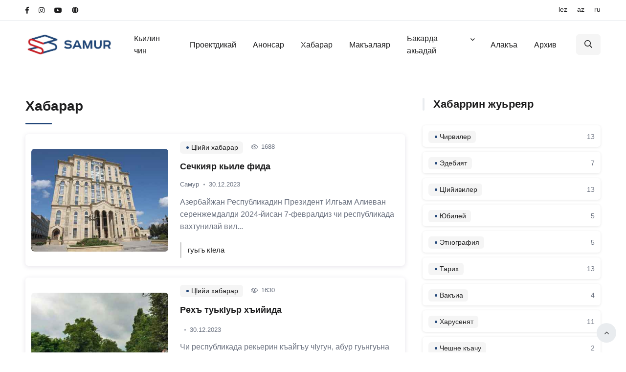

--- FILE ---
content_type: text/html; charset=UTF-8
request_url: https://www.samuronline.com/xabarar?page=6
body_size: 6743
content:
<!DOCTYPE html>
<html lang="lez">

<head>
    <meta charset="UTF-8">
    <meta name="author" content="">
    <meta http-equiv="X-UA-Compatible" content="IE=edge">
    <meta name="viewport" content="width=device-width,  initial-scale=1.0">
    <meta name="description" content="">
    <meta name="keywords" content="">
    <title>Xəbər və yeniliklərimizlə tanış olun / </title>

    <!-- Facebook Meta Tags -->
    <meta property="og:url" content="https://www.samuronline.com/xabarar?page=6">
    <meta property="og:type" content="website">
    <meta property="og:title" content="Xəbər və yeniliklərimizlə tanış olun / ">
    <meta property="og:description" content="">
    <meta property="og:image" content="https://www.samuronline.com/template/front/assets/images/og.jpg">

    <!-- Twitter Meta Tags -->
    <meta name="twitter:card" content="summary_large_image">
    <meta property="twitter:domain" content="https://www.samuronline.com">
    <meta property="twitter:url" content="https://www.samuronline.com/xabarar?page=6">
    <meta name="twitter:title" content="Xəbər və yeniliklərimizlə tanış olun / ">
    <meta name="twitter:description" content="">
    <meta name="twitter:image" content="https://www.samuronline.com/template/front/assets/images/og.jpg">

    <link rel="icon" sizes="16x16" href="/template/front/assets/images/favicon.png">

    <link rel="stylesheet" href="/template/front/assets/css/lity.min.css" />

    <link rel="stylesheet" href="/template/front/assets/css/font-awesome.min.css">
    <link rel="stylesheet" href="/template/front/assets/css/style.css">
    
</head>
<!-- Google tag (gtag.js) -->
<script async src="https://www.googletagmanager.com/gtag/js?id=G-QJS5BD30FS"></script>
<!-- Google tag (gtag.js) -->
<script async src="https://www.googletagmanager.com/gtag/js?id=G-H45Z5RKVPY"></script>
<script>
    window.dataLayer = window.dataLayer || [];
    function gtag(){dataLayer.push(arguments);}
    gtag('js', new Date());

    gtag('config', 'G-H45Z5RKVPY');
</script>
<body>
<div class="preloader">
    <div></div>
    <div></div>
    <div></div>
    <div></div>
</div>

<div class="search-container">
    <a class="search-toggle-cancel icon-wbg circle" href="#"><i class="fal fa-times"></i></a>
    <div class="search-wrap">
        <div class="container">
            <div class="wide-sm mx-auto">
                <form class="search-form" action="/search" method="get">
                    <div class="input-group">
                        <input type="text" class="form-control form-control-lg" name="q" placeholder="Axtarış...">
                        <button class="btn btn-primary" type="submit">Axtar</button>
                    </div>
                </form>
            </div>
        </div>
    </div>
</div>


<div class="page-wrap">
    <header class="header-section">
        <div class="header-top border-bottom">
            <div class="container">
                <div class="row">
                    <div class="col-lg-12">
                        <div class="d-flex justify-content-between header-top-action">
                            <ul class="social-links">
                                <li><a href="https://www.facebook.com/Sedaget.Kerimova.official" target="_blank"><i class="icon fab fa-facebook-f"></i></a></li>
                                <li><a href="#https://www.instagram.com/?hl=ru" target="_blank"><i class="icon fab fa-instagram"></i></a></li>
                                <li><a href="https://www.youtube.com/channel/UCkTNMZ90DkAIEY6T5cZnD7A" target="_blank"><i class="icon fab fa-youtube"></i></a></li>
                                <li><a href="https://www.sedagetkerimova.com/" target="_blank"><i class="icon fa fa-globe"></i></a></li>
                            </ul>
                                                            <ul class="header-top-menu">
                                                                            <li><a href="?l=lez" title="Лезги">LEZ</a></li>
                                                                            <li><a href="?l=az" title="Azərbaycan">AZ</a></li>
                                                                            <li><a href="?l=ru" title="Русский">RU</a></li>
                                                                    </ul>
                            
                        </div>
                    </div>
                </div>
            </div>
        </div>
        <div class="header-main">
            <div class="container">
                <div class="header-wrap justify-content-between">
                    <div class="header-toggle d-lg-none">
                        <button class="menu-toggle-sidebar">
                            <em class="menu-on menu-icon fa fa-bars"></em>
                            <em class="menu-off menu-icon fa fa-times"></em>
                        </button>
                    </div>
                    <div class="header-logo">
                        <a href="/" class="logo-link">
                            <img class="logo-dark logo-img" src="/template/front/assets/images/samur.jpg" alt="logo" width="180">
                        </a>
                    </div>
                    <nav class="header-menu ms-lg-5">
                        <ul class="menu-list">
                                                                                            <li class="menu-item"><a href="/" class="menu-link">Кьилин чин</a></li>
                                                                                                                        <li class="menu-item"><a href="/proektdikay" class="menu-link">Проектдикай</a></li>
                                                                                                                        <li class="menu-item"><a href="/anonslar" class="menu-link">Анонсар</a></li>
                                                                                                                        <li class="menu-item"><a href="/xabarar" class="menu-link">Хабарар</a></li>
                                                                                                                        <li class="menu-item"><a href="/article" class="menu-link">Макъалаяр</a></li>
                                                                                                                    <li class="menu-item has-sub">
                                    <a href="#" class="menu-link menu-toggle">Бакарда акьадай</a>
                                    <div class="menu-sub">
                                        <ul class="menu-list">
                                                                                            <li class="menu-item"><a href="/dictionary" class="menu-link">Гафарган</a></li>
                                                                                            <li class="menu-item"><a href="/proverb" class="menu-link">Чи бубайри лагьанай</a></li>
                                                                                            <li class="menu-item"><a href="/chakay-khenay" class="menu-link">Чакай кхьенай</a></li>
                                                                                    </ul>
                                    </div>
                                </li>
                                                                                                                        <li class="menu-item"><a href="/redakciya" class="menu-link">Алакъа</a></li>
                                                                                                                        <li class="menu-item"><a href="/archive" class="menu-link">Архив</a></li>
                                                                                    <!-- MAIN MENU -->
                        </ul>
                        <ul class="header-menu-action btns-group ms-auto d-none d-lg-inline-flex">
                            <li>
                                <a href="#" class="btn btn-light btn-icon search-toggle"><i class="far fa-search icon"></i></a>
                            </li>
                        </ul>
                                                <ul class="menu-btns d-flex justify-content-center d-lg-none">
                                                            <li><a class="mx-2" href="?l=lez" title="Лезги">LEZ</a></li>
                                                            <li><a class="mx-2" href="?l=az" title="Azərbaycan">AZ</a></li>
                                                            <li><a class="mx-2" href="?l=ru" title="Русский">RU</a></li>
                                                    </ul>
                                                <div class="menu-social d-md-none">
                            <ul class="social-links">
                                <li><a href="https://www.facebook.com/Sedaget.Kerimova.official"><i class="icon fab fa-facebook-f"></i></a></li>
                                <li><a href="#https://www.instagram.com/?hl=ru"><i class="icon fab fa-instagram"></i></a></li>
                                <li><a href="https://www.youtube.com/channel/UCkTNMZ90DkAIEY6T5cZnD7A"><i class="icon fab fa-youtube"></i></a></li>
                            </ul>
                        </div>
                    </nav>
                    <ul class="header-menu-action btns-group d-lg-none">
                        <li>
                            <a href="#" class="btn btn-light btn-icon search-toggle"><i class="far fa-search icon"></i></a>
                        </li>
                    </ul>

                    <div class="header-overlay"></div>
                </div>
            </div>
        </div>
    </header><section class="post-section">
    <div class="container">
        <div class="single-cat-wrap section-space-sm">

                        <div class="row">
                <div class="col-lg-8">

                                        <div class="block-wrap block-between md">
                        <div class="block-content">
                            <h3 class="title pipe-bottom">Хабарар</h3>
                        </div>
                    </div>
                    
                    <div class="card-list gy-4">

                                                <div class="card border-0 card-horizontal shadow my-4 px-2 align-items-lg-center">
                                                        <div class="card-img-wrap lg">
                                <a href="/xabarar/cliyi-habarar/sechkiyar-kile-fida">
                                    <img src="/uploads/news/84/th_cover_84.jpg" alt="" class="card-img">
                                </a>
                            </div>
                                                        <div class="card-body">
                                <div class="card-body-inner">
                                    <ul class="post-cat">
                                        <li><a href="/xabarar/cliyi-habarar" class="badge bg-light"><span class="dot text-primary"></span><span>Цlийи хабарар</span></a></li>
                                        <li>
                                            <span class="icon-text sm">
                                                <i class="fal fa-eye icon"></i><span class="cat-num">1688</span>
                                            </span>
                                        </li>
                                    </ul>
                                    <h5 class="card-title">
                                        <a href="/xabarar/cliyi-habarar/sechkiyar-kile-fida" class="hover-underline">
                                            Сечкияр кьиле фида                                        </a>
                                    </h5>
                                    <ul class="meta list-dot">
                                        <li>Самур</li>
                                        <li>30.12.2023</li>
                                    </ul>
                                    <p class="card-text">
                                        Азербайжан Республикадин Президент Илгьам Алиеван серенжемдалди 2024-йисан 7-февралдиз чи республикада вахтунилай вил...                                    </p>
                                    <a href="/xabarar/cliyi-habarar/sechkiyar-kile-fida" class="btn-with-shape">гуьгъ кIела</a>
                                </div>
                            </div>
                        </div>
                                                <div class="card border-0 card-horizontal shadow my-4 px-2 align-items-lg-center">
                                                        <div class="card-img-wrap lg">
                                <a href="/xabarar/cliyi-habarar/reh-tukiur-hiyida">
                                    <img src="/uploads/news/85/th_cover_85.jpg" alt="" class="card-img">
                                </a>
                            </div>
                                                        <div class="card-body">
                                <div class="card-body-inner">
                                    <ul class="post-cat">
                                        <li><a href="/xabarar/cliyi-habarar" class="badge bg-light"><span class="dot text-primary"></span><span>Цlийи хабарар</span></a></li>
                                        <li>
                                            <span class="icon-text sm">
                                                <i class="fal fa-eye icon"></i><span class="cat-num">1630</span>
                                            </span>
                                        </li>
                                    </ul>
                                    <h5 class="card-title">
                                        <a href="/xabarar/cliyi-habarar/reh-tukiur-hiyida" class="hover-underline">
                                            Рехъ туькIуьр хъийида                                        </a>
                                    </h5>
                                    <ul class="meta list-dot">
                                        <li></li>
                                        <li>30.12.2023</li>
                                    </ul>
                                    <p class="card-text">
                                        Чи республикада рекьерин къайгъу чIугун, абур гуьнгуьна хтун, агьалияр патал датIана регьятвилер арадиз гъун хъсан ад...                                    </p>
                                    <a href="/xabarar/cliyi-habarar/reh-tukiur-hiyida" class="btn-with-shape">гуьгъ кIела</a>
                                </div>
                            </div>
                        </div>
                                                <div class="card border-0 card-horizontal shadow my-4 px-2 align-items-lg-center">
                                                        <div class="card-img-wrap lg">
                                <a href="/xabarar/cliyi-habarar/gunguna-tvada">
                                    <img src="/uploads/news/86/th_cover_86.jpg" alt="" class="card-img">
                                </a>
                            </div>
                                                        <div class="card-body">
                                <div class="card-body-inner">
                                    <ul class="post-cat">
                                        <li><a href="/xabarar/cliyi-habarar" class="badge bg-light"><span class="dot text-primary"></span><span>Цlийи хабарар</span></a></li>
                                        <li>
                                            <span class="icon-text sm">
                                                <i class="fal fa-eye icon"></i><span class="cat-num">1715</span>
                                            </span>
                                        </li>
                                    </ul>
                                    <h5 class="card-title">
                                        <a href="/xabarar/cliyi-habarar/gunguna-tvada" class="hover-underline">
                                            Гуьнгуьна твада                                        </a>
                                    </h5>
                                    <ul class="meta list-dot">
                                        <li></li>
                                        <li>30.12.2023</li>
                                    </ul>
                                    <p class="card-text">
                                        Азербайжан Республикадин Президент Илгьам Алиева и йикъара кьабулай серенжемдив кьадайвал, виликай къвезмай 2024-йису...                                    </p>
                                    <a href="/xabarar/cliyi-habarar/gunguna-tvada" class="btn-with-shape">гуьгъ кIела</a>
                                </div>
                            </div>
                        </div>
                                                <div class="card border-0 card-horizontal shadow my-4 px-2 align-items-lg-center">
                                                        <div class="card-img-wrap lg">
                                <a href="/xabarar/harusenyat/iten-gundelik-tamasacilarin-isteyi-ile">
                                    <img src="/uploads/news/87/th_cover_87.jpg" alt="" class="card-img">
                                </a>
                            </div>
                                                        <div class="card-body">
                                <div class="card-body-inner">
                                    <ul class="post-cat">
                                        <li><a href="/xabarar/harusenyat" class="badge bg-light"><span class="dot text-primary"></span><span>Харусенят</span></a></li>
                                        <li>
                                            <span class="icon-text sm">
                                                <i class="fal fa-eye icon"></i><span class="cat-num">2656</span>
                                            </span>
                                        </li>
                                    </ul>
                                    <h5 class="card-title">
                                        <a href="/xabarar/harusenyat/iten-gundelik-tamasacilarin-isteyi-ile" class="hover-underline">
                                            «İtən gündəlİk»  Tamaşaçıların istəyi ilə                                        </a>
                                    </h5>
                                    <ul class="meta list-dot">
                                        <li></li>
                                        <li>30.12.2023</li>
                                    </ul>
                                    <p class="card-text">
                                        2024-c&uuml; ilin yanvarın 11-dən etibarən Sədaqət Kərimovanın &laquo;İtən g&uuml;ndəlik&raquo; bədii filmi Azərbayca...                                    </p>
                                    <a href="/xabarar/harusenyat/iten-gundelik-tamasacilarin-isteyi-ile" class="btn-with-shape">гуьгъ кIела</a>
                                </div>
                            </div>
                        </div>
                                                <div class="card border-0 card-horizontal shadow my-4 px-2 align-items-lg-center">
                                                        <div class="card-img-wrap lg">
                                <a href="/xabarar/chial/lezgi-chialan-klubda">
                                    <img src="/uploads/news/83/th_cover_83.jpg" alt="" class="card-img">
                                </a>
                            </div>
                                                        <div class="card-body">
                                <div class="card-body-inner">
                                    <ul class="post-cat">
                                        <li><a href="/xabarar/chial" class="badge bg-light"><span class="dot text-primary"></span><span>ЧIал</span></a></li>
                                        <li>
                                            <span class="icon-text sm">
                                                <i class="fal fa-eye icon"></i><span class="cat-num">1661</span>
                                            </span>
                                        </li>
                                    </ul>
                                    <h5 class="card-title">
                                        <a href="/xabarar/chial/lezgi-chialan-klubda" class="hover-underline">
                                            Лезги чIалан клубда                                        </a>
                                    </h5>
                                    <ul class="meta list-dot">
                                        <li>Самур</li>
                                        <li>30.11.2023</li>
                                    </ul>
                                    <p class="card-text">
                                        Алай йисан 26-ноябрдиз &laquo;Азербайжан&raquo; чапханада &laquo;Лезги чIалан клубдин&raquo; пуд лагьай мярекат кьиле...                                    </p>
                                    <a href="/xabarar/chial/lezgi-chialan-klubda" class="btn-with-shape">гуьгъ кIела</a>
                                </div>
                            </div>
                        </div>
                                                <div class="card border-0 card-horizontal shadow my-4 px-2 align-items-lg-center">
                                                        <div class="card-img-wrap lg">
                                <a href="/xabarar/chial/dided-chialal-khena">
                                    <img src="/uploads/news/81/th_cover_81.jpg" alt="" class="card-img">
                                </a>
                            </div>
                                                        <div class="card-body">
                                <div class="card-body-inner">
                                    <ul class="post-cat">
                                        <li><a href="/xabarar/chial" class="badge bg-light"><span class="dot text-primary"></span><span>ЧIал</span></a></li>
                                        <li>
                                            <span class="icon-text sm">
                                                <i class="fal fa-eye icon"></i><span class="cat-num">2044</span>
                                            </span>
                                        </li>
                                    </ul>
                                    <h5 class="card-title">
                                        <a href="/xabarar/chial/dided-chialal-khena" class="hover-underline">
                                            Дидед чIалал кхьена                                        </a>
                                    </h5>
                                    <ul class="meta list-dot">
                                        <li>Самур</li>
                                        <li>10.10.2023</li>
                                    </ul>
                                    <p class="card-text">
                                        Алай йисан 10-октябрдиз Дагъустанда, Азербайжанда, Россияда ва маса уьлквейра лезги чIалал диктант кхьидай мярекатар ...                                    </p>
                                    <a href="/xabarar/chial/dided-chialal-khena" class="btn-with-shape">гуьгъ кIела</a>
                                </div>
                            </div>
                        </div>
                                                <div class="card border-0 card-horizontal shadow my-4 px-2 align-items-lg-center">
                                                        <div class="card-img-wrap lg">
                                <a href="/xabarar/chial/lezgi-chlalan-klub-kardik-akatna">
                                    <img src="/uploads/news/80/th_cover_80.jpg" alt="" class="card-img">
                                </a>
                            </div>
                                                        <div class="card-body">
                                <div class="card-body-inner">
                                    <ul class="post-cat">
                                        <li><a href="/xabarar/chial" class="badge bg-light"><span class="dot text-primary"></span><span>ЧIал</span></a></li>
                                        <li>
                                            <span class="icon-text sm">
                                                <i class="fal fa-eye icon"></i><span class="cat-num">1885</span>
                                            </span>
                                        </li>
                                    </ul>
                                    <h5 class="card-title">
                                        <a href="/xabarar/chial/lezgi-chlalan-klub-kardik-akatna" class="hover-underline">
                                            «Лезги чlалан клуб» кардик акатна                                        </a>
                                    </h5>
                                    <ul class="meta list-dot">
                                        <li>Самур</li>
                                        <li>09.10.2023</li>
                                    </ul>
                                    <p class="card-text">
                                        Алай йисан 8-октябрдиз Бакуда &laquo;Лезги чlалан клубдин&raquo; сад лагьай мярекат кьиле фена. Ина лезги чlалан таъс...                                    </p>
                                    <a href="/xabarar/chial/lezgi-chlalan-klub-kardik-akatna" class="btn-with-shape">гуьгъ кIела</a>
                                </div>
                            </div>
                        </div>
                                                <div class="card border-0 card-horizontal shadow my-4 px-2 align-items-lg-center">
                                                        <div class="card-img-wrap lg">
                                <a href="/xabarar/chial/agat-dustar">
                                    <img src="/uploads/news/75/th_cover_75.jpg" alt="" class="card-img">
                                </a>
                            </div>
                                                        <div class="card-body">
                                <div class="card-body-inner">
                                    <ul class="post-cat">
                                        <li><a href="/xabarar/chial" class="badge bg-light"><span class="dot text-primary"></span><span>ЧIал</span></a></li>
                                        <li>
                                            <span class="icon-text sm">
                                                <i class="fal fa-eye icon"></i><span class="cat-num">3903</span>
                                            </span>
                                        </li>
                                    </ul>
                                    <h5 class="card-title">
                                        <a href="/xabarar/chial/agat-dustar" class="hover-underline">
                                            Агат, дустар!                                        </a>
                                    </h5>
                                    <ul class="meta list-dot">
                                        <li>Самур</li>
                                        <li>28.09.2023</li>
                                    </ul>
                                    <p class="card-text">
                                        &nbsp;

И мукьвара&nbsp; чна Бакуда &laquo;Лезги чIалан клуб&raquo; кардик кутада. Дидед чIалаз икрам авун,&nbsp; ч...                                    </p>
                                    <a href="/xabarar/chial/agat-dustar" class="btn-with-shape">гуьгъ кIела</a>
                                </div>
                            </div>
                        </div>
                                                <div class="card border-0 card-horizontal shadow my-4 px-2 align-items-lg-center">
                                                        <div class="card-img-wrap lg">
                                <a href="/xabarar/tarih/terror-tuhuzvaybur-kukivarna">
                                    <img src="/uploads/news/76/th_cover_76.jpg" alt="" class="card-img">
                                </a>
                            </div>
                                                        <div class="card-body">
                                <div class="card-body-inner">
                                    <ul class="post-cat">
                                        <li><a href="/xabarar/tarih" class="badge bg-light"><span class="dot text-primary"></span><span>Тарих</span></a></li>
                                        <li>
                                            <span class="icon-text sm">
                                                <i class="fal fa-eye icon"></i><span class="cat-num">1890</span>
                                            </span>
                                        </li>
                                    </ul>
                                    <h5 class="card-title">
                                        <a href="/xabarar/tarih/terror-tuhuzvaybur-kukivarna" class="hover-underline">
                                            Террор тухузвайбур кукIварна                                        </a>
                                    </h5>
                                    <ul class="meta list-dot">
                                        <li>Самур</li>
                                        <li>28.09.2023</li>
                                    </ul>
                                    <p class="card-text">
                                        Алай йисан 19-сентябрдиз Къарабагъда Азербайжандинни Эрменистандин яракьлу къуватрин арада ягъунар кьиле фена. Адалай...                                    </p>
                                    <a href="/xabarar/tarih/terror-tuhuzvaybur-kukivarna" class="btn-with-shape">гуьгъ кIела</a>
                                </div>
                            </div>
                        </div>
                                                <div class="card border-0 card-horizontal shadow my-4 px-2 align-items-lg-center">
                                                        <div class="card-img-wrap lg">
                                <a href="/xabarar/cliyi-habarar/hvaday-civ-taminarda">
                                    <img src="/uploads/news/77/th_cover_77.jpg" alt="" class="card-img">
                                </a>
                            </div>
                                                        <div class="card-body">
                                <div class="card-body-inner">
                                    <ul class="post-cat">
                                        <li><a href="/xabarar/cliyi-habarar" class="badge bg-light"><span class="dot text-primary"></span><span>Цlийи хабарар</span></a></li>
                                        <li>
                                            <span class="icon-text sm">
                                                <i class="fal fa-eye icon"></i><span class="cat-num">1921</span>
                                            </span>
                                        </li>
                                    </ul>
                                    <h5 class="card-title">
                                        <a href="/xabarar/cliyi-habarar/hvaday-civ-taminarda" class="hover-underline">
                                            Хъвадай цив таъминарда                                        </a>
                                    </h5>
                                    <ul class="meta list-dot">
                                        <li>Самур</li>
                                        <li>28.09.2023</li>
                                    </ul>
                                    <p class="card-text">
                                        Алай йисан 11-сентябрдиз Азербайжан&nbsp;Республикадин Президент Илгьам Алиева гзаф кар алай серенжем кьабулна. И сер...                                    </p>
                                    <a href="/xabarar/cliyi-habarar/hvaday-civ-taminarda" class="btn-with-shape">гуьгъ кIела</a>
                                </div>
                            </div>
                        </div>
                                            </div>

                                        <div class="pagination-wrap mt-5">
                        <nav>
                            <ul class="pagination justify-content-center">
                                <li class="page-item"><a class="page-link" href="#" aria-label="Previous"><i class="far fa-chevron-left icon"></i></a></li>                                                                <li class="page-item "><a class="page-link" href="?page=1">1</a></li>
                                                                <li class="page-item "><a class="page-link" href="?page=2">2</a></li>
                                                                <li class="page-item "><a class="page-link" href="?page=3">3</a></li>
                                                                <li class="page-item "><a class="page-link" href="?page=4">4</a></li>
                                                                <li class="page-item "><a class="page-link" href="?page=5">5</a></li>
                                                                <li class="page-item active"><a class="page-link" href="?page=6">6</a></li>
                                                                <li class="page-item "><a class="page-link" href="?page=7">7</a></li>
                                                                <li class="page-item "><a class="page-link" href="?page=8">8</a></li>
                                                                <li class="page-item "><a class="page-link" href="?page=9">9</a></li>
                                                                <li class="page-item "><a class="page-link" href="?page=10">10</a></li>
                                                                <li class="page-item "><a class="page-link" href="?page=11">11</a></li>
                                                                <li class="page-item "><a class="page-link" href="?page=12">12</a></li>
                                                                <li class="page-item "><a class="page-link" href="?page=13">13</a></li>
                                                                <li class="page-item"><a class="page-link" href="#" aria-label="Next"><i class="far fa-chevron-right icon"></i></a></li>                            </ul>
                        </nav>
                    </div>
                    
                </div>
                <div class="col-lg-4 ps-lg-4 pt-5 pt-lg-0">
                    <div class="sidebar sticky-top">
                        <div class="sidebar-item">
                            <h5 class="title mb-4 pipe">Хабаррин жуьреяр</h5>
                            <div class="list-data-group pt-1">

                                                                <a href="/xabarar/chirviler" class="list-data-item">
                                    <div class="list-data-content-group">
                                        <div class="list-data-content">
                                            <span class="badge bg-light"><span class="dot text-primary"></span><span>Чирвилер</span></span>
                                        </div>
                                        <div class="list-data-content">
                                            <span class="text small">13</span>
                                        </div>
                                    </div>
                                </a>
                                                                <a href="/xabarar/literatura" class="list-data-item">
                                    <div class="list-data-content-group">
                                        <div class="list-data-content">
                                            <span class="badge bg-light"><span class="dot text-primary"></span><span>Эдебият</span></span>
                                        </div>
                                        <div class="list-data-content">
                                            <span class="text small">7</span>
                                        </div>
                                    </div>
                                </a>
                                                                <a href="/xabarar/ciiyiviler" class="list-data-item">
                                    <div class="list-data-content-group">
                                        <div class="list-data-content">
                                            <span class="badge bg-light"><span class="dot text-primary"></span><span>ЦIийивилер</span></span>
                                        </div>
                                        <div class="list-data-content">
                                            <span class="text small">13</span>
                                        </div>
                                    </div>
                                </a>
                                                                <a href="/xabarar/yubiley" class="list-data-item">
                                    <div class="list-data-content-group">
                                        <div class="list-data-content">
                                            <span class="badge bg-light"><span class="dot text-primary"></span><span>Юбилей</span></span>
                                        </div>
                                        <div class="list-data-content">
                                            <span class="text small">5</span>
                                        </div>
                                    </div>
                                </a>
                                                                <a href="/xabarar/etnografiya" class="list-data-item">
                                    <div class="list-data-content-group">
                                        <div class="list-data-content">
                                            <span class="badge bg-light"><span class="dot text-primary"></span><span>Этнография</span></span>
                                        </div>
                                        <div class="list-data-content">
                                            <span class="text small">5</span>
                                        </div>
                                    </div>
                                </a>
                                                                <a href="/xabarar/tarih" class="list-data-item">
                                    <div class="list-data-content-group">
                                        <div class="list-data-content">
                                            <span class="badge bg-light"><span class="dot text-primary"></span><span>Тарих</span></span>
                                        </div>
                                        <div class="list-data-content">
                                            <span class="text small">13</span>
                                        </div>
                                    </div>
                                </a>
                                                                <a href="/xabarar/vakia" class="list-data-item">
                                    <div class="list-data-content-group">
                                        <div class="list-data-content">
                                            <span class="badge bg-light"><span class="dot text-primary"></span><span>Вакъиа</span></span>
                                        </div>
                                        <div class="list-data-content">
                                            <span class="text small">4</span>
                                        </div>
                                    </div>
                                </a>
                                                                <a href="/xabarar/harusenyat" class="list-data-item">
                                    <div class="list-data-content-group">
                                        <div class="list-data-content">
                                            <span class="badge bg-light"><span class="dot text-primary"></span><span>Харусенят</span></span>
                                        </div>
                                        <div class="list-data-content">
                                            <span class="text small">11</span>
                                        </div>
                                    </div>
                                </a>
                                                                <a href="/xabarar/cheshne-kachu" class="list-data-item">
                                    <div class="list-data-content-group">
                                        <div class="list-data-content">
                                            <span class="badge bg-light"><span class="dot text-primary"></span><span>Чешне къачу</span></span>
                                        </div>
                                        <div class="list-data-content">
                                            <span class="text small">2</span>
                                        </div>
                                    </div>
                                </a>
                                                                <a href="/xabarar/cliyi-habarar" class="list-data-item">
                                    <div class="list-data-content-group">
                                        <div class="list-data-content">
                                            <span class="badge bg-light"><span class="dot text-primary"></span><span>Цlийи хабарар</span></span>
                                        </div>
                                        <div class="list-data-content">
                                            <span class="text small">32</span>
                                        </div>
                                    </div>
                                </a>
                                                                <a href="/xabarar/chial" class="list-data-item">
                                    <div class="list-data-content-group">
                                        <div class="list-data-content">
                                            <span class="badge bg-light"><span class="dot text-primary"></span><span>ЧIал</span></span>
                                        </div>
                                        <div class="list-data-content">
                                            <span class="text small">10</span>
                                        </div>
                                    </div>
                                </a>
                                                                <a href="/xabarar/redakciyadiz-char" class="list-data-item">
                                    <div class="list-data-content-group">
                                        <div class="list-data-content">
                                            <span class="badge bg-light"><span class="dot text-primary"></span><span>Редакциядиз чар</span></span>
                                        </div>
                                        <div class="list-data-content">
                                            <span class="text small">5</span>
                                        </div>
                                    </div>
                                </a>
                                                                <a href="/xabarar/dunyad-krar" class="list-data-item">
                                    <div class="list-data-content-group">
                                        <div class="list-data-content">
                                            <span class="badge bg-light"><span class="dot text-primary"></span><span>Дуьньяд крар</span></span>
                                        </div>
                                        <div class="list-data-content">
                                            <span class="text small">1</span>
                                        </div>
                                    </div>
                                </a>
                                                                <a href="/xabarar/novosti" class="list-data-item">
                                    <div class="list-data-content-group">
                                        <div class="list-data-content">
                                            <span class="badge bg-light"><span class="dot text-primary"></span><span>Новости</span></span>
                                        </div>
                                        <div class="list-data-content">
                                            <span class="text small">4</span>
                                        </div>
                                    </div>
                                </a>
                                


                            </div>
                        </div>
                        <div class="sidebar-item">
                            <h5 class="title mb-4 pipe">Хкягъай хабарар</h5>
                            <div class="card-list gy-4">

                                
                                    <div class="card border-0 card-horizontal align-items-md-center">

                                                                                    <div class="card-img-wrap xs">
                                                <a href="/xabarar/chirviler/huru-cheshne-kalurzava">
                                                    <img src="/uploads/news/133/th_cover_133.jpg" alt="" class="card-img">
                                                </a>
                                            </div>
                                        
                                        <div class="card-body">
                                            <div class="card-body-inner">
                                                <h6 class="card-title"><a href="/xabarar/chirviler/huru-cheshne-kalurzava" class="hover-underline">Хуьруь чешне къалурзава</a></h6>
                                                <ul class="meta list-dot">
                                                    <li>27.09.2025</li>
                                                </ul>
                                            </div>
                                        </div>
                                    </div>

                                
                                    <div class="card border-0 card-horizontal align-items-md-center">

                                                                                    <div class="card-img-wrap xs">
                                                <a href="/xabarar/chirviler/chiehi-zhezva">
                                                    <img src="/uploads/news/134/th_cover_134.jpg" alt="" class="card-img">
                                                </a>
                                            </div>
                                        
                                        <div class="card-body">
                                            <div class="card-body-inner">
                                                <h6 class="card-title"><a href="/xabarar/chirviler/chiehi-zhezva" class="hover-underline">ЧIехи жезва</a></h6>
                                                <ul class="meta list-dot">
                                                    <li>27.09.2025</li>
                                                </ul>
                                            </div>
                                        </div>
                                    </div>

                                
                            </div>
                        </div>
                        <div class="sidebar-item">
                            <h5 class="title mb-4 pipe">Популяр хабарар</h5>
                            <div class="row g-gs">

                                                                <div class="col-sm-4 col-lg-6">
                                    <div class="card border-0 card-s5">
                                                                                <div class="card-img-wrap">
                                            <a href="/xabarar/chial/agat-dustar">
                                                <img src="/uploads/news/75/th_cover_75.jpg" alt="" class="card-img">
                                            </a>
                                        </div>
                                                                                <div class="card-body">
                                            <div class="card-body-inner">
                                                <h6 class="card-title mb-1"><a href="/xabarar/chial/agat-dustar" class="hover-underline">Агат, дустар!</a></h6>
                                                <ul class="meta list-dot mb-0">
                                                    <li>28.09.2023</li>
                                                </ul>
                                            </div>
                                        </div>
                                    </div>
                                </div>
                                                                <div class="col-sm-4 col-lg-6">
                                    <div class="card border-0 card-s5">
                                                                                <div class="card-img-wrap">
                                            <a href="/xabarar/ciiyiviler/vah-galaz-sanal">
                                                <img src="/uploads/news/43/th_cover_43.jpg" alt="" class="card-img">
                                            </a>
                                        </div>
                                                                                <div class="card-body">
                                            <div class="card-body-inner">
                                                <h6 class="card-title mb-1"><a href="/xabarar/ciiyiviler/vah-galaz-sanal" class="hover-underline">Вахъ галаз санал</a></h6>
                                                <ul class="meta list-dot mb-0">
                                                    <li>29.03.2023</li>
                                                </ul>
                                            </div>
                                        </div>
                                    </div>
                                </div>
                                                                <div class="col-sm-4 col-lg-6">
                                    <div class="card border-0 card-s5">
                                                                                <div class="card-img-wrap">
                                            <a href="/xabarar/cliyi-habarar/sessiz-haray-ekranlara-cixir">
                                                <img src="/uploads/news/46/th_cover_46.jpg" alt="" class="card-img">
                                            </a>
                                        </div>
                                                                                <div class="card-body">
                                            <div class="card-body-inner">
                                                <h6 class="card-title mb-1"><a href="/xabarar/cliyi-habarar/sessiz-haray-ekranlara-cixir" class="hover-underline">“SƏSSİZ HARAY” EKRANLARA ÇIXIR</a></h6>
                                                <ul class="meta list-dot mb-0">
                                                    <li>27.04.2023</li>
                                                </ul>
                                            </div>
                                        </div>
                                    </div>
                                </div>
                                                                <div class="col-sm-4 col-lg-6">
                                    <div class="card border-0 card-s5">
                                                                                <div class="card-img-wrap">
                                            <a href="/xabarar/ciiyiviler/kleldayburuz-nubatdin-savkvat">
                                                <img src="/uploads/news/31/th_cover_31.jpg" alt="" class="card-img">
                                            </a>
                                        </div>
                                                                                <div class="card-body">
                                            <div class="card-body-inner">
                                                <h6 class="card-title mb-1"><a href="/xabarar/ciiyiviler/kleldayburuz-nubatdin-savkvat" class="hover-underline">Кlелдайбуруз нубатдин савкьват</a></h6>
                                                <ul class="meta list-dot mb-0">
                                                    <li>22.02.2023</li>
                                                </ul>
                                            </div>
                                        </div>
                                    </div>
                                </div>
                                
                            </div>
                        </div>

                    </div>
                </div>
            </div>


        </div>
    </div>
</section><section class="footer-section section-space-t bg-dark is-theme">
    <div class="container">
        <div class="row">
            <div class="col-md-6 col-lg-4 pe-lg-5">
                <div class="footer-item">
                    <h5 class="title pipe-top sm">Проектдикай</h5>
                    <p class="text">Самур — ежемесячная общественно-политическая газета на лезгинском языке, издающаяся в Азербайджане. Единственная лезгиноязычная газета республики.</p>
                </div>
            </div>
            <div class="col-md-6 col-lg-2">
                <div class="footer-item">
                    <h5 class="title pipe-top sm">Меню</h5>
                    <ul class="list-link hover-line">
                        <li><a href="/xabarar">Хабарар</a></li>
                        <li><a href="/article">Макъалаяр</a></li>
                        <li><a href="https://www.sedagetkerimova.com/index.php?id=13" target="_blank">Автордин блог</a></li>
                    </ul>
                </div>
            </div>

                                                                                                                                                                                            <div class="col-md-6 col-lg-2">
                        <div class="footer-item">
                            <h5 class="title pipe-top sm">Бакарда акьадай</h5>
                            <ul class="list-link hover-line">
                                                                    <li><a href="/dictionary">Гафарган</a></li>
                                                                    <li><a href="/proverb">Чи бубайри лагьанай</a></li>
                                                                    <li><a href="/chakay-khenay">Чакай кхьенай</a></li>
                                                            </ul>
                        </div>
                    </div>
                                                                                    

            <div class="col-md-6 col-lg-4">
                <div class="footer-item">
                    <h5 class="title pipe-top sm">Редакция</h5>
                    <p class="text mb-2">Mətbuat pr., "Azərbaycan" nəşriyyatı, 3-cü mərtəbə, otaq 101, Azərbaycan, Bakı, AZ1073</p>
                    <p class="text mb-0">+99455 5301005</p>
                    <p class="text mb-2">info@samurpress.com</p>
                    <div class="social-wrap">
                        <ul class="social-links">
                            <li><a href="https://www.facebook.com/Sedaget.Kerimova.official" target="_blank"><i class="icon fab fa-facebook-f"></i></a></li>
                            <li><a href="#https://www.instagram.com/?hl=ru" target="_blank"><i class="icon fab fa-instagram"></i></a></li>
                            <li><a href="https://www.youtube.com/channel/UCkTNMZ90DkAIEY6T5cZnD7A" target="_blank"><i class="icon fab fa-youtube"></i></a></li>
                            <li><a href="https://www.sedagetkerimova.com/" target="_blank"><i class="icon fa fa-globe"></i></a></li>
                        </ul>
                    </div>
                </div>
            </div>
        </div>
        <div class="footer-bottom">
            <div class="row">
                <div class="col-lg-6">
                    <div class="footer-copyright mt-2 mt-lg-0">
                        <p class="mb-0">© 2012-2025 Onlayn qəzet "Samur". Bütün hüqurlar qorunur.</p>
                        <p>При копировании материалов ссылка на источник обязательна.</p>
                    </div>
                </div>
                <div class="col-lg-6 align-self-center">
                    <div class="footer-copyright text-lg-end mt-2 mt-lg-0">
                        <p>Site by <a href="https://www.a2studio.net/" target="_blank">A2Studio</a></p>
                    </div>
                </div>
            </div>
        </div>
    </div>
</section>

<div id="scroll-to-top">
    <i class="fal fa-angle-up"></i>
</div>
</div>

<script src="/template/front/assets/js/jquery-3.6.1.slim.min.js"></script>
<script src="/template/front/assets/js/bootstrap.bundle.min.js"></script>
<script src="/template/front/assets/js/swiper-bundle.min.js"></script>
<script src="/template/front/assets/js/lity.min.js"></script>
<script src="/template/front/assets/js/functions.js"></script>
<script src="/template/front/assets/js/main.js"></script>
</body>

</html>

--- FILE ---
content_type: application/javascript
request_url: https://www.samuronline.com/template/front/assets/js/main.js
body_size: 2052
content:
"use strict";

// variables for menu
const _navbar = 'header-menu';
const _navbar_toggle = 'menu-toggle-sidebar';
const _navbar_active = 'active';
const _navbar_fixed = 'has-fixed';
const _navbar_mobile = 'mobile-menu';
const _navbar_break = 992;
const _menu_toggle = 'menu-toggle';
const _menu_sub = 'menu-sub';
const _menu_active = 'menu-active';


const navbar = document.querySelector('.'+_navbar);
const navbar_toggle = document.querySelector('.'+_navbar_toggle);
const menu_toggle = document.querySelectorAll('.'+_menu_toggle);

// Toggle Dropdown Menu
function toggleDropdown(parent, subMenu, _active) {
  if(!parent.classList.contains(_active)){
    parent.classList.add(_active);
    slideDown(subMenu);
  }else{
    parent.classList.remove(_active);
    slideUp(subMenu);
  }
}

// Close Dropdown Menu Siblings
function closeDropdownSiblings(siblings, menu, _sub, _active) {
  Array.from(siblings).forEach(item => {
      if(item.classList.contains(_active) && !menu.classList.contains(_active)){
        item.classList.remove(_active);
        Array.from(item.children).forEach(subItem => {
          if(subItem.classList.contains(_sub)){
            slideUp(subItem);
          }
        });
      }
  });
}

//Dropdown Menu
function menuDropdown(toggle, _sub, _active) {
  toggle.forEach(item => {
    item.addEventListener("click", function(e){
      e.preventDefault();
      let itemParent = item.parentElement;
      let itemSibling = item.nextElementSibling;
      let itemParentSiblings = item.parentElement.parentElement.children;
      closeDropdownSiblings(itemParentSiblings,itemParent,_sub,_active);
      toggleDropdown(itemParent,itemSibling,_active);
    });
  });
}
//Dropdown Menu Init
menuDropdown(menu_toggle, _menu_sub, _menu_active);

// mobile nav class add/remove
function mobileNavInit() {
  if (window.innerWidth <= _navbar_break) {
    navbar.classList.add(_navbar_mobile);
  }
}
mobileNavInit();

function mobileNavResize() {
  if (window.innerWidth <= _navbar_break) {
    navbar.classList.add(_navbar_mobile);
  }else{
    navbar.classList.remove(_navbar_mobile, _navbar_active);
    navbar_toggle.classList.remove(_navbar_active);
  }
}

window.addEventListener('resize', function () {
  if(navbar !== null){
    mobileNavResize();
  }
});

/*  =======================================================
  Mobile nav toggle
========================================================== */
function mobileNavToggle() {
  navbar_toggle.classList.toggle(_navbar_active);
  navbar.classList.toggle(_navbar_active);
}
if(navbar_toggle) {
  navbar_toggle.addEventListener("click", function () {
    mobileNavToggle();
  });
}

/*  =======================================================
  Mobile Remove / close nav when overlay is clicked
========================================================== */
function navOutSideClick(event) {
  if(event.target !== navbar && event.target !== navbar_toggle &&
    event.target.closest('.'+_navbar) == null &&  event.target.closest('.'+_navbar_toggle) == null){
    if(navbar_toggle) {
      navbar_toggle.classList.remove(_navbar_active);
    }
    navbar.classList.remove(_navbar_active);
  }
}

document.addEventListener("click", function (event) {
  navOutSideClick(event);
});

/*  =======================================================
  Preloader
========================================================== */
window.addEventListener("load", function (){
    const preloader = document.querySelector(".preloader");
    preloader.style.display = " none";                  
});
/*  =======================================================
  Search box
========================================================== */
function searchBox(selector, selectorTwo, selectorThree){
    let buttonElem = document.querySelectorAll(selector);
    let searchElem = document.querySelector(selectorTwo);
    let buttonCloseElem = document.querySelectorAll(selectorThree);
    //search open
    buttonElem.forEach(item => {
        item.addEventListener('click', function(e){
            e.preventDefault();
            searchElem.classList.add('active');
        })
    })
    //search close
    buttonCloseElem.forEach(item => {
        item.addEventListener('click', function(e){
            e.preventDefault();
            searchElem.classList.remove('active');
        })
    })
}

searchBox('.search-toggle', '.search-container', '.search-toggle-cancel');

/*  =======================================================
  Scroll to top
========================================================== */
function scrollToTop(selector){
    let scrollBtn = document.getElementById(selector);
    let btnVisibility = () => {
        if (window.scrollY > 500) {
            scrollBtn.style.visibility = "visible";
        } else {
            scrollBtn.style.visibility = "hidden";
        }
    };
    
    document.addEventListener("scroll", () => {
        btnVisibility();
    });

    if(scrollBtn !== null){
      scrollBtn.addEventListener("click", () => {
        window.scrollTo({
            top: 0,
            behavior: "smooth"
        });
    });
    }
}

scrollToTop("scroll-to-top");

/*  =======================================================
  Set background to div
========================================================== */
function setBg(selector){
    let elem = document.querySelectorAll(selector);
    // Set background to div element
    elem.forEach(item => {
        let dataAttribute = item.getAttribute('data-bg');
        item.style.backgroundImage = 'url(' + dataAttribute + ')';
    })
}
  
setBg('.set-bg');

/*  =======================================================
  Swiper carousel
========================================================== */
function swiperCarousel(selector) {
  let elem = document.querySelectorAll(selector);
  if(elem.length > 0){
    elem.forEach(item => {
      let _breakpoints = item.dataset.breakpoints ? JSON.parse(item.dataset.breakpoints) : null;
      let _autoplay = item.dataset.autoplay ? JSON.parse(item.dataset.autoplay) : false;
      let _loop = item.dataset.loop ? JSON.parse(item.dataset.loop) : false;
      let _centeredSlides = item.dataset.centeredslides ? JSON.parse(item.dataset.centeredslides) : false;
      let _speed = item.dataset.speed ? parseInt(item.dataset.speed) : 1000;
      let _effect = item.dataset.effect ? item.dataset.effect : '';
      var swiper = new Swiper(item, {
        // Optional parameters
        centeredSlides: _centeredSlides,
        loop: _loop,
        speed: _speed,
        autoplay:_autoplay,
        effect: _effect,
        // Pagination
        pagination: {
          el: item.querySelectorAll(".swiper-pagination")[0],
          type: 'bullets',
          clickable: true,
        },
        // Navigation
        navigation: {
          prevEl: item.querySelectorAll('.swiper-button-prev')[0],
          nextEl: item.querySelectorAll('.swiper-button-next')[0],
          clickable: true,
        },
        breakpoints: _breakpoints,
      });
    });
  }
}

swiperCarousel('.swiper-carousel');

/*  =======================================================
  Progress indicator
========================================================== */
const progressIndicator = document.getElementById("progress-indicator");
function processScroll(){
  let scrollTopPosition = document.documentElement.scrollTop;
  let remaining = document.documentElement.scrollHeight - document.documentElement.clientHeight;
  let percentage = (scrollTopPosition / remaining) * 100;
  progressIndicator.style.width = percentage + "%";
}

if(progressIndicator !== null){
  document.addEventListener('scroll', function(){
    processScroll();
  });
}

/*  =======================================================
  Show/Hide passoword
========================================================== */
function showHidePassword(selector){
  let elem = document.querySelectorAll(selector);
  if(elem.length > 0){
    elem.forEach(item => {
      item.addEventListener("click", function(e){
        e.preventDefault();
        let target = document.getElementById(item.getAttribute("href"));
        if(target.type == "password") {
          target.type = "text";
          item.classList.add("is-shown");
        }else{
          target.type = "password";
          item.classList.remove("is-shown");
        }
      });

    });
  }
}

showHidePassword(".password-toggle");
